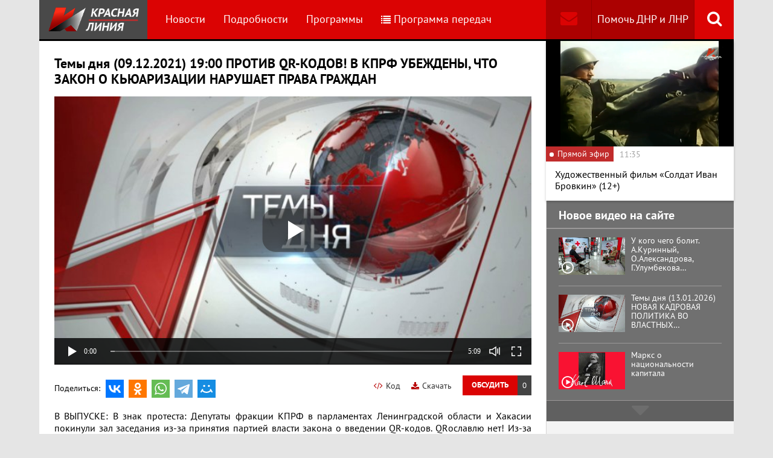

--- FILE ---
content_type: text/html; charset=UTF-8
request_url: https://www.rline.tv/programs/temy-dnya/video-273324/
body_size: 13674
content:
<!DOCTYPE html>
<html class="no-js" lang="ru">
<head>
    <meta charset="utf-8">
    <meta http-equiv="X-UA-Compatible" content="IE=edge,chrome=1">
	<title>Темы дня (09.12.2021) 19:00 ПРОТИВ QR-КОДОВ! В КПРФ УБЕЖДЕНЫ, ЧТО ЗАКОН О КЬЮАРИЗАЦИИ НАРУШАЕТ ПРАВА ГРАЖДАН - Программа Темы дня - телеканал «Красная Линия»</title>

    <meta name="keywords" content="политические новости россии, телеканал, КПРФ, онлайн тв, rline, политические новости, новости политики, интернет тв, онлайн политические новости, красная линия" />
<meta name="description" content="В ВЫПУСКЕ: В знак протеста: Депутаты фракции КПРФ в парламентах Ленинградской области и Хакасии покинули зал заседания из-за принятия партией власти з..." />

    <meta name="viewport" content="width=device-width">
	<meta property="og:title" content="Темы дня (09.12.2021) 19:00 ПРОТИВ QR-КОДОВ! В КПРФ УБЕЖДЕНЫ, ЧТО ЗАКОН О КЬЮАРИЗАЦИИ НАРУШАЕТ ПРАВА ГРАЖДАН - Программа Темы дня" />
	<meta property="og:description" content="В ВЫПУСКЕ: В знак протеста: Депутаты фракции КПРФ в парламентах Ленинградской области и Хакасии покинули зал заседания из-за принятия партией власти з..." />
    <meta property="og:image" content="https://s55424.cdn.ngenix.net/upload/iblock/32c/i7lvwj9t8uch4z0eh5e7jn9lz93udgtk/Temy-dnya-2020_03_20.jpeg" />
    <meta property="og:site_name" content="Телеканал «Красная Линия»"/>
	<meta property="fb:app_id" content="352478125190862"/>

            <link rel="stylesheet" href="https://s55424.cdn.ngenix.net/static/css/build.css?278">
    
    <link rel="apple-touch-icon" sizes="180x180" href="https://s55424.cdn.ngenix.net/static/i/icons/apple-touch-icon.png?278">
    <link rel="icon" type="image/png" href="https://s55424.cdn.ngenix.net/static/i/icons/favicon-32x32.png?278" sizes="32x32">
    <link rel="icon" type="image/png" href="https://s55424.cdn.ngenix.net/static/i/icons/favicon-16x16.png?278" sizes="16x16">
    <link rel="icon" type="image/png" href="https://s55424.cdn.ngenix.net/static/i/icons/android-chrome-512x512.png?278" sizes="512x512">
    <link rel="icon" type="image/png" href="https://s55424.cdn.ngenix.net/static/i/icons/android-chrome-192x192.png?278" sizes="192x192">
    <link rel="icon" type="shortcut icon" href="https://s55424.cdn.ngenix.net/favicon.ico?278" sizes="16x16">
    <link rel="manifest" href="https://s55424.cdn.ngenix.net/manifest.json?278">
    <link rel="mask-icon" href="https://s55424.cdn.ngenix.net/static/i/icons/safari-pinned-tab.svg?278" color="#d40505">
    <meta name="apple-mobile-web-app-title" content="Красная линия">
    <meta name="application-name" content="Красная линия">
    <meta name="theme-color" content="#ffffff">
    <script>
        var isMobile = false,
            pathOnlineVideo480 = 'https://s55766.cdn.ngenix.net/s55766-media-origin/rline_high/index.m3u8',
            pathOnlineVideo360 = 'https://s55766.cdn.ngenix.net/s55766-media-origin/rline_low/index.m3u8';
    </script>

            <!-- Google tag (gtag.js) -->
<script async src="https://www.googletagmanager.com/gtag/js?id=G-4V1PRGJHWK"></script>
<script>
  window.dataLayer = window.dataLayer || [];
  function gtag(){dataLayer.push(arguments);}
  gtag('js', new Date());

  gtag('config', 'G-4V1PRGJHWK');
</script>    </head>
<body>
    <div class="js-page page-wrap">
        <div class="page--padding_bottom">
                        <div class="header js-header">
                <div class="g-width">
					<div class="header__search">
	<div class="header__search-ico js-show-header-search"><i class="fa fa-search" aria-hidden="true"></i></div>
	<form action="/search/" class="header__search-form js-header-search">
		<div class="header__search-form__cont">
		    <input type="text" name="q"  placeholder="Поиск по сайту" class="header__search-input form-input js-header-search-input">
		    <div class="button header__search-submit">
		    	<div class="button__cont">Найти</div>
		    	<input type="submit" value="Найти">
		    </div>
		</div>
	</form>
</div>                    <div class="header__addition">
                        <a href="/report/" title="Обратная связь" class="header__addition-fb"><i class="fa fa-envelope" aria-hidden="true"></i></a>
                        <a href="/donate/" class="header__addition-donate">Помочь ДНР и ЛНР</a>
                    </div>
                                        <a href="/" class="header__logo in-bl"><img src="https://s55424.cdn.ngenix.net/static/i/logo.png?278" alt=""></a>
                        <div class="header__menu">
												<div class="header__menu-item">
					<a href="/news/" data-id="1" class="js-menu-link header__menu-link">
						Новости					</a>
					<div class="header__menu-sub js-menu-sub" data-id="1">
																		<div class="header__menu-item">
					<a href="/news/rubric-voennoe-obozrenie/" class="header__menu-link">
						Военное обозрение					</a>
				</div>
																		<div class="header__menu-item">
					<a href="/news/rubric-za-rubezhom/" class="header__menu-link">
						За рубежом					</a>
				</div>
																		<div class="header__menu-item">
					<a href="/news/rubric-kprf/" class="header__menu-link">
						КПРФ					</a>
				</div>
																		<div class="header__menu-item">
					<a href="/news/rubric-nauka-i-tekhnika/" class="header__menu-link">
						Наука и техника					</a>
				</div>
																		<div class="header__menu-item">
					<a href="/news/rubric-obshchestvo/" class="header__menu-link">
						Общество					</a>
				</div>
																		<div class="header__menu-item">
					<a href="/news/rubric-politika/" class="header__menu-link">
						Политика					</a>
				</div>
																		<div class="header__menu-item">
					<a href="/news/rubric-sport/" class="header__menu-link">
						Спорт					</a>
				</div>
																		<div class="header__menu-item">
					<a href="/news/rubric-ekonomika/" class="header__menu-link">
						Экономика					</a>
				</div>
															</div></div>										<div class="header__menu-item">
					<a href="/podrobnosti/" class="header__menu-link">
						Подробности					</a>
				</div>
																		<div class="header__menu-item">
					<a href="/programs/" data-id="11" class="js-menu-link header__menu-link">
						Программы					</a>
					<div class="header__menu-sub js-menu-sub" data-id="11">
																		<div class="header__menu-item">
					<a href="/programs/tochka-zreniya/" class="header__menu-link">
						Точка зрения					</a>
				</div>
																		<div class="header__menu-item">
					<a href="/programs/temy-dnya/" class="header__menu-link header__menu-link--active">
						Темы дня					</a>
				</div>
																		<div class="header__menu-item">
					<a href="/programs/bodryashchie-frazy/" class="header__menu-link">
						Бодрящие фразы					</a>
				</div>
																		<div class="header__menu-item">
					<a href="/programs/ryadom-s-toboy/" class="header__menu-link">
						Рядом с тобой					</a>
				</div>
																		<div class="header__menu-item">
					<a href="/programs/khuk-sleva/" class="header__menu-link">
						Хук слева					</a>
				</div>
																		<div class="header__menu-item">
					<a href="/programs/brendy-sovetskoy-epokhi/" class="header__menu-link">
						Бренды Советской эпохи					</a>
				</div>
																		<div class="header__menu-item">
					<a href="/programs/spetsialnyy-reportazh/" class="header__menu-link">
						Специальный репортаж					</a>
				</div>
																		<div class="header__menu-item">
					<a href="/programs/intervyu/" class="header__menu-link">
						Интервью					</a>
				</div>
																		<div class="header__menu-item">
					<a href="/programs/dokumentalnye-filmy/" class="header__menu-link">
						Документальные фильмы					</a>
				</div>
																		<div class="header__menu-item">
					<a href="/programs/stoit-zadumatsya/" class="header__menu-link">
						Стоит заДУМАться					</a>
				</div>
																		<div class="header__menu-item">
					<a href="/programs/obshchestvenno-politicheskaya-programma-telesoskob/" class="header__menu-link">
						Общественно-политическая программа &quot;Телесоскоб&quot;					</a>
				</div>
																		<div class="header__menu-item">
					<a href="/programs/obshchestvenno-politicheskaya-programma-politpros/" class="header__menu-link">
						Общественно-политическая программа &quot;ПолитПрос&quot;					</a>
				</div>
																		<div class="header__menu-item">
					<a href="/programs/krasnaya-liniya-predstavlyaet/" class="header__menu-link">
						&quot;Красная линия&quot; представляет					</a>
				</div>
															</div></div>										<div class="header__menu-item">
					<a href="/schedule/" class="header__menu-link header__menu-item--selected">
						<i class='fa fa-list' aria-hidden='true'></i>Программа передач					</a>
				</div>
										    </div>
                </div>
            </div>
                                    <div class="header-border"></div>
            <div class="header-overlay js-header-overlay"></div>
            <div class="content">
                <div class="g-width clearfix">
                    <div class="content-left js-content-left">
                    							<h1>Темы дня (09.12.2021) 19:00 ПРОТИВ QR-КОДОВ! В КПРФ УБЕЖДЕНЫ, ЧТО ЗАКОН О КЬЮАРИЗАЦИИ НАРУШАЕТ ПРАВА ГРАЖДАН</h1>
						

 
    <div class="video-container loading js-video-wrap video-detail__player">
        <div class="js-video" id="videoplayer-273324" data-id="273324" data-file="https://s27793.cdn.ngenix.net/upload/iblock/135/zx98lzf52w22343razxbjj2wsx48ohof/Temy_dnya_2021_12_09_1w854h480.mp4" data-pic="https://s55424.cdn.ngenix.net/upload/resize_cache/iblock/32c/i7lvwj9t8uch4z0eh5e7jn9lz93udgtk/700_700_140cd750bba9870f18aada2478b24840a/Temy-dnya-2020_03_20.jpeg"></div>
    </div>

    <div class="video-detail__button js-comment-button">
        <div class="button"><div class="button__cont">Обсудить</div></div>
        <div class="button button--color_dark"><div class="button__cont js-comment-button-count"></div></div>
    </div>

    <a href="/attach/upload/iblock/135/zx98lzf52w22343razxbjj2wsx48ohof/Temy_dnya_2021_12_09_1w854h480.mp4" target="_blank" class="video-detail__download">
        <i class="fa fa-download" aria-hidden="true"></i>Скачать
    </a>

    <div class="video-detail__code js-video-code-show">
        <i class="fa fa-code" aria-hidden="true"></i>Код
    </div>

    <div class="video-detail__social">
        <div class="video-detail__social-head in-bl">Поделиться:</div>
        <div class="social-likes">
	<div class="ya-share2" data-services="vkontakte,odnoklassniki,whatsapp,telegram,moimir" data-url="https://www.rline.tv/programs/temy-dnya/video-273324/" data-title="Темы дня (09.12.2021) 19:00 ПРОТИВ QR-КОДОВ! В КПРФ УБЕЖДЕНЫ, ЧТО ЗАКОН О КЬЮАРИЗАЦИИ НАРУШАЕТ ПРАВА ГРАЖДАН"></div>
</div>    </div>

<div class="video-detail__txt">
	    В ВЫПУСКЕ: В знак протеста: Депутаты фракции КПРФ в парламентах Ленинградской области и Хакасии покинули зал заседания из-за принятия партией власти закона о введении QR-кодов. QRославлю нет! Из-за протестов населения ярославская облдума временно отложила рассмотрение закона о введении QR-кодов.</div>

<script>
    var videoCodeShare = '&lt;video width="640" height="360" controls="controls" poster="https://s55424.cdn.ngenix.net/upload/resize_cache/iblock/32c/i7lvwj9t8uch4z0eh5e7jn9lz93udgtk/700_700_140cd750bba9870f18aada2478b24840a/Temy-dnya-2020_03_20.jpeg"&gt;&lt;source src="https://s27793.cdn.ngenix.net/upload/iblock/135/zx98lzf52w22343razxbjj2wsx48ohof/Temy_dnya_2021_12_09_1w854h480.mp4">&lt;/video&gt;';
</script>

<div class="video-detail__popup js-video-code-popup">
    <div class="video-detail__popup-overlay js-video-code-close"></div>
    <div class="video-detail__popup-content">
        <div class="video-detail__popup-close js-video-code-close"><i class="fa fa-times" aria-hidden="true"></i></div>
        <div class="video-detail__popup-padding">
            <div class="video-detail__popup-head">Код плеера на сайт</div>
            <textarea name="" id="" cols="30" class="js-video-code"></textarea>
        </div>
    </div>
</div>		
<h2>Последние комментарии</h2>

<script type="text/javascript">
	var save_id = -1;
	var generatedString = "";

	 
		var to_moderate = 0;
	
	var PLEASE_ENTER_COMMENT = "Вы не ввели текст комментария!";
	var PLEASE_ENTER_NAME = "Вы не ввели имя!";
	var INVALID_EMAIL = "Неверный формат электронной почты";
	var CONFIRMATION_MULTI = "Уверены, что хотите удалить комментарий? ВНИМАНИЕ: все дочерние комментарии тоже будут удалены!";
	var CONFIRMATION_SINGLE = "Вы уверены, что хотите удалить комментарий?";	
	var ROBOT_ERROR = "Вы робот?";
	var DEL_SUCCESS_MULTI = "Комментарий и все дочерние удалены!";
	var DEL_SUCCESS_SINGLE = "Комментарий удален!";

	var TYPE_LINK = "Введите ссылку";
	var TYPE_IMAGE = "Введите ссылку на картинку";
	var TYPE_LINK_TEXT = "Введите текст ссылки";

	var CUT_COMMENTS = 0;
</script>
<div class="js-comments">
		<noindex>
	<div class="comments">
		<div class="js-comments-count hidden">0</div>
									<p style="font-style:italic; padding-top:5px; margin-bottom:15px;">Нет ни одного комментария, будьте первыми!</p>
		        <div class="js-comments-list">
		        </div>
		<a id="comment_0"></a>   
		<div class="comment-reply">
								</div>
		 
			Чтобы оставить комментарий, вам необходимо <a href="/auth/?back_url=%2Fprograms%2Ftemy-dnya%2Fvideo-273324%2F">авторизоваться</a>
			<br>
				<div id="reply_to_0"></div>
		
			</div>
	</noindex></div><h2>Смотрите также</h2>
    <div class="video-list">
        <div class="column-three clearfix">
            <div class="video-list__row clearfix">
							                <div class="column">
                    <a href="/programs/temy-dnya/video-330557/" title="Темы дня (13.01.2026)   НОВАЯ КАДРОВАЯ ПОЛИТИКА ВО ВЛАСТНЫХ СТРУКТУРАХ И ИЗМЕНЕНИЕ КУРСА. ПО МНЕНИЮ КОММУНИСТОВ, ЭТО ПЕРВООЧЕРЕДНЫЕ ЗАДАЧИ, СТОЯЩИЕ СЕГОДНЯ ПЕРЕД СТРАНОЙ." class="video-list__item">
                        <span class="video-list__pic">
                            <i aria-hidden="true" class="fa fa-play-circle-o"></i>
                            <img src="https://s55424.cdn.ngenix.net/upload/resize_cache/iblock/a57/er9fmwfb147zyey48cqb8zjibufr8l09/250_140_240cd750bba9870f18aada2478b24840a/Temy-dnya-2020_03_20.jpeg" alt="Темы дня (13.01.2026)   НОВАЯ КАДРОВАЯ ПОЛИТИКА ВО ВЛАСТНЫХ СТРУКТУРАХ И ИЗМЕНЕНИЕ КУРСА. ПО МНЕНИЮ КОММУНИСТОВ, ЭТО ПЕРВООЧЕРЕДНЫЕ ЗАДАЧИ, СТОЯЩИЕ СЕГОДНЯ ПЕРЕД СТРАНОЙ." />                        </span>
                        <span class="video-list__name">Темы дня (13.01.2026)   НОВАЯ КАДРОВАЯ ПОЛИТИКА ВО ВЛАСТНЫХ СТРУКТУРАХ И ИЗМЕНЕНИЕ КУРСА. ПО МНЕНИЮ КОММУНИСТОВ, ЭТО ПЕРВООЧЕРЕДНЫЕ ЗАДАЧИ, СТОЯЩИЕ СЕГОДНЯ ПЕРЕД СТРАНОЙ.</span>
                    </a>
                </div>
							                <div class="column">
                    <a href="/programs/temy-dnya/video-330548/" title="Темы дня (12.01.2026)    ПО МАРШРУТУ 149-ГО ГУМАНИТАРНОГО КОНВОЯ КПРФ. В КОНЦЕ ГОДА ПРЕДСТАВИТЕЛИ ЦК ПАРТИИ ПОБЫВАЛИ С РАБОЧИМИ ПОЕЗДКАМИ В ПРИГРАНИЧНЫХ И НОВЫХ РЕГИОНАХ СТРАНЫ." class="video-list__item">
                        <span class="video-list__pic">
                            <i aria-hidden="true" class="fa fa-play-circle-o"></i>
                            <img src="https://s55424.cdn.ngenix.net/upload/resize_cache/iblock/ae2/zxraubs39mez5drpi3ucj3nu7qqyoala/250_140_240cd750bba9870f18aada2478b24840a/Temy-dnya-2020_03_20.jpeg" alt="Темы дня (12.01.2026)    ПО МАРШРУТУ 149-ГО ГУМАНИТАРНОГО КОНВОЯ КПРФ. В КОНЦЕ ГОДА ПРЕДСТАВИТЕЛИ ЦК ПАРТИИ ПОБЫВАЛИ С РАБОЧИМИ ПОЕЗДКАМИ В ПРИГРАНИЧНЫХ И НОВЫХ РЕГИОНАХ СТРАНЫ." />                        </span>
                        <span class="video-list__name">Темы дня (12.01.2026)    ПО МАРШРУТУ 149-ГО ГУМАНИТАРНОГО КОНВОЯ КПРФ. В КОНЦЕ ГОДА ПРЕДСТАВИТЕЛИ ЦК ПАРТИИ ПОБЫВАЛИ С РАБОЧИМИ ПОЕЗДКАМИ В ПРИГРАНИЧНЫХ И НОВЫХ РЕГИОНАХ СТРАНЫ.</span>
                    </a>
                </div>
							                <div class="column">
                    <a href="/programs/temy-dnya/video-330340/" title="Темы дня (30.12.2025)  МИР СТАНОВИТСЯ МНОГОПОЛЯРНЫМ И ЭТО ВАЖНЫЙ ГЕОПОЛИТИЧЕСКИЙ ИТОГ ГОДА. ПО МНЕНИЮ КОММУНИСТОВ, ГЛАВНЫМИ СОЮЗНИКАМИ РОССИИ ПО-ПРЕЖНЕМУ ОСТАЮТСЯ ПРЕЖДЕ ВСЕГО СТРАНЫ ЛЕВОГО ИДЕОЛОГИЧЕСКОГО СПЕКТРА. " class="video-list__item">
                        <span class="video-list__pic">
                            <i aria-hidden="true" class="fa fa-play-circle-o"></i>
                            <img src="https://s55424.cdn.ngenix.net/upload/resize_cache/iblock/60f/u19vvddvdtjfnwfmraa7lo5csyzj1v28/250_140_240cd750bba9870f18aada2478b24840a/Temy-dnya-2020_03_20.jpeg" alt="Темы дня (30.12.2025)  МИР СТАНОВИТСЯ МНОГОПОЛЯРНЫМ И ЭТО ВАЖНЫЙ ГЕОПОЛИТИЧЕСКИЙ ИТОГ ГОДА. ПО МНЕНИЮ КОММУНИСТОВ, ГЛАВНЫМИ СОЮЗНИКАМИ РОССИИ ПО-ПРЕЖНЕМУ ОСТАЮТСЯ ПРЕЖДЕ ВСЕГО СТРАНЫ ЛЕВОГО ИДЕОЛОГИЧЕСКОГО СПЕКТРА. " />                        </span>
                        <span class="video-list__name">Темы дня (30.12.2025)  МИР СТАНОВИТСЯ МНОГОПОЛЯРНЫМ И ЭТО ВАЖНЫЙ ГЕОПОЛИТИЧЕСКИЙ ИТОГ ГОДА. ПО МНЕНИЮ КОММУНИСТОВ, ГЛАВНЫМИ СОЮЗНИКАМИ РОССИИ ПО-ПРЕЖНЕМУ ОСТАЮТСЯ ПРЕЖДЕ ВСЕГО СТРАНЫ ЛЕВОГО ИДЕОЛОГИЧЕСКОГО СПЕКТРА. </span>
                    </a>
                </div>
								            	</div>
	            </div>
	            <div class="column-three clearfix">
	                <div class="video-list__row clearfix">
				                <div class="column">
                    <a href="/programs/temy-dnya/video-330337/" title="Темы дня (29.12.2025)  С ДВЕ ТЫСЯЧИ ЧЕТЫРНАДЦАТОГО ГОДА КПРФ ОТПРАВИЛА НА ДОНБАСС БОЛЕЕ ТРИДЦАТИ ТЫСЯЧ ТОНН ГРУЗА. ТОЛЬКО В ЭТОМ ГОДУ ДЛЯ ПОМОЩИ ФРОНТУ БЫЛО СОБРАНО СЕМНАДЦАТЬ ГУМАНИТАРНЫХ КОНВОЕВ. " class="video-list__item">
                        <span class="video-list__pic">
                            <i aria-hidden="true" class="fa fa-play-circle-o"></i>
                            <img src="https://s55424.cdn.ngenix.net/upload/resize_cache/iblock/e4b/uzbexj5is970mgfk63ogz24e292okz0u/250_140_240cd750bba9870f18aada2478b24840a/Temy-dnya-2020_03_20.jpeg" alt="Темы дня (29.12.2025)  С ДВЕ ТЫСЯЧИ ЧЕТЫРНАДЦАТОГО ГОДА КПРФ ОТПРАВИЛА НА ДОНБАСС БОЛЕЕ ТРИДЦАТИ ТЫСЯЧ ТОНН ГРУЗА. ТОЛЬКО В ЭТОМ ГОДУ ДЛЯ ПОМОЩИ ФРОНТУ БЫЛО СОБРАНО СЕМНАДЦАТЬ ГУМАНИТАРНЫХ КОНВОЕВ. " />                        </span>
                        <span class="video-list__name">Темы дня (29.12.2025)  С ДВЕ ТЫСЯЧИ ЧЕТЫРНАДЦАТОГО ГОДА КПРФ ОТПРАВИЛА НА ДОНБАСС БОЛЕЕ ТРИДЦАТИ ТЫСЯЧ ТОНН ГРУЗА. ТОЛЬКО В ЭТОМ ГОДУ ДЛЯ ПОМОЩИ ФРОНТУ БЫЛО СОБРАНО СЕМНАДЦАТЬ ГУМАНИТАРНЫХ КОНВОЕВ. </span>
                    </a>
                </div>
							                <div class="column">
                    <a href="/programs/temy-dnya/video-330197/" title="Темы дня (26.12.2025)  ДЕПУТАТЫ ГОСУДАРСТВЕННОЙ ДУМЫ ПОДВОДЯТ ИТОГИ РАБОТЫ ОСЕННЕЙ СЕССИИ И В УХОДЯЩЕМ ГОДУ. " class="video-list__item">
                        <span class="video-list__pic">
                            <i aria-hidden="true" class="fa fa-play-circle-o"></i>
                            <img src="https://s55424.cdn.ngenix.net/upload/resize_cache/iblock/3ae/lezljslo8u5qrxly28i4i6f77lnndzn5/250_140_240cd750bba9870f18aada2478b24840a/Temy-dnya-2020_03_20.jpeg" alt="Темы дня (26.12.2025)  ДЕПУТАТЫ ГОСУДАРСТВЕННОЙ ДУМЫ ПОДВОДЯТ ИТОГИ РАБОТЫ ОСЕННЕЙ СЕССИИ И В УХОДЯЩЕМ ГОДУ. " />                        </span>
                        <span class="video-list__name">Темы дня (26.12.2025)  ДЕПУТАТЫ ГОСУДАРСТВЕННОЙ ДУМЫ ПОДВОДЯТ ИТОГИ РАБОТЫ ОСЕННЕЙ СЕССИИ И В УХОДЯЩЕМ ГОДУ. </span>
                    </a>
                </div>
							                <div class="column">
                    <a href="/programs/temy-dnya/video-330067/" title="Темы дня (25.12.2025) ПОЛТОРА МИЛЛИОНА БОГАТЫХ РОССИЯН ВЛАДЕЮТ СОСТОЯНИЕМ В 76 РАЗ ПРЕВЫШАЮЩИМ СОСТОЯНИЕ НАИМЕНЕЕ ОБЕСПЕЧЕННЫХ. К ЧЕМУ ПРИВЕДЁТ СОЦИАЛЬНОЕ НЕРАВЕНСТВО? " class="video-list__item">
                        <span class="video-list__pic">
                            <i aria-hidden="true" class="fa fa-play-circle-o"></i>
                            <img src="https://s55424.cdn.ngenix.net/upload/resize_cache/iblock/a83/z4ntdd13690mwg7rprn219jo7c1ay9ol/250_140_240cd750bba9870f18aada2478b24840a/Temy-dnya-2020_03_20.jpeg" alt="Темы дня (25.12.2025) ПОЛТОРА МИЛЛИОНА БОГАТЫХ РОССИЯН ВЛАДЕЮТ СОСТОЯНИЕМ В 76 РАЗ ПРЕВЫШАЮЩИМ СОСТОЯНИЕ НАИМЕНЕЕ ОБЕСПЕЧЕННЫХ. К ЧЕМУ ПРИВЕДЁТ СОЦИАЛЬНОЕ НЕРАВЕНСТВО? " />                        </span>
                        <span class="video-list__name">Темы дня (25.12.2025) ПОЛТОРА МИЛЛИОНА БОГАТЫХ РОССИЯН ВЛАДЕЮТ СОСТОЯНИЕМ В 76 РАЗ ПРЕВЫШАЮЩИМ СОСТОЯНИЕ НАИМЕНЕЕ ОБЕСПЕЧЕННЫХ. К ЧЕМУ ПРИВЕДЁТ СОЦИАЛЬНОЕ НЕРАВЕНСТВО? </span>
                    </a>
                </div>
								            	</div>
	            </div>
	            <div class="column-three clearfix">
	                <div class="video-list__row clearfix">
				                <div class="column">
                    <a href="/programs/temy-dnya/video-330063/" title="Темы дня (24.12.2025)  ГЕННАДИЙ ЗЮГАНОВ ПОДВЁЛ ИТОГИ РАБОТЫ ГОСУДАРСТВЕННОЙ ДУМЫ И КОЛЛЕГ ПО ФРАКЦИИ КПРФ В УХОДЯЩЕМ ГОДУ. " class="video-list__item">
                        <span class="video-list__pic">
                            <i aria-hidden="true" class="fa fa-play-circle-o"></i>
                            <img src="https://s55424.cdn.ngenix.net/upload/resize_cache/iblock/991/2ckmupbrmleqa41i74heh4ucz5i3dzlg/250_140_240cd750bba9870f18aada2478b24840a/Temy-dnya-2020_03_20.jpeg" alt="Темы дня (24.12.2025)  ГЕННАДИЙ ЗЮГАНОВ ПОДВЁЛ ИТОГИ РАБОТЫ ГОСУДАРСТВЕННОЙ ДУМЫ И КОЛЛЕГ ПО ФРАКЦИИ КПРФ В УХОДЯЩЕМ ГОДУ. " />                        </span>
                        <span class="video-list__name">Темы дня (24.12.2025)  ГЕННАДИЙ ЗЮГАНОВ ПОДВЁЛ ИТОГИ РАБОТЫ ГОСУДАРСТВЕННОЙ ДУМЫ И КОЛЛЕГ ПО ФРАКЦИИ КПРФ В УХОДЯЩЕМ ГОДУ. </span>
                    </a>
                </div>
							                <div class="column">
                    <a href="/programs/temy-dnya/video-330050/" title="Темы дня (23.12.2025)  ГЕННАДИЙ ЗЮГАНОВ, ВЫСТУПАЯ ПЕРЕД ЖУРНАЛИСТАМИ В ГОСДУМЕ, ПОДВЁЛ ИТОГИ ПАРТИЙНОЙ И ПАРЛАМЕНТСКОЙ РАБОТЫ КПРФ В УХОДЯЩЕМ ГОДУ. " class="video-list__item">
                        <span class="video-list__pic">
                            <i aria-hidden="true" class="fa fa-play-circle-o"></i>
                            <img src="https://s55424.cdn.ngenix.net/upload/resize_cache/iblock/210/qridrtxakm0cna65z7v50sexo9x8z7f4/250_140_240cd750bba9870f18aada2478b24840a/Temy-dnya-2020_03_20.jpeg" alt="Темы дня (23.12.2025)  ГЕННАДИЙ ЗЮГАНОВ, ВЫСТУПАЯ ПЕРЕД ЖУРНАЛИСТАМИ В ГОСДУМЕ, ПОДВЁЛ ИТОГИ ПАРТИЙНОЙ И ПАРЛАМЕНТСКОЙ РАБОТЫ КПРФ В УХОДЯЩЕМ ГОДУ. " />                        </span>
                        <span class="video-list__name">Темы дня (23.12.2025)  ГЕННАДИЙ ЗЮГАНОВ, ВЫСТУПАЯ ПЕРЕД ЖУРНАЛИСТАМИ В ГОСДУМЕ, ПОДВЁЛ ИТОГИ ПАРТИЙНОЙ И ПАРЛАМЕНТСКОЙ РАБОТЫ КПРФ В УХОДЯЩЕМ ГОДУ. </span>
                    </a>
                </div>
							                <div class="column">
                    <a href="/programs/temy-dnya/video-330038/" title="Темы дня (22.12.2025)  500 ТЫСЯЧ ДЕТСКИХ ПОДАРКОВ К НОВОМУ ГОДУ ОТПРАВИЛА КПРФ  В НОВЫЕ РЕГИОНЫ РОССИИ В СОСТАВЕ 149 ОЧЕРЕДНОГО ГУМАНИТАРНОГО КОНВОЯ. " class="video-list__item">
                        <span class="video-list__pic">
                            <i aria-hidden="true" class="fa fa-play-circle-o"></i>
                            <img src="https://s55424.cdn.ngenix.net/upload/resize_cache/iblock/550/pcw674thbha2eall2lj77riqmapmimdn/250_140_240cd750bba9870f18aada2478b24840a/Temy-dnya-2020_03_20.jpeg" alt="Темы дня (22.12.2025)  500 ТЫСЯЧ ДЕТСКИХ ПОДАРКОВ К НОВОМУ ГОДУ ОТПРАВИЛА КПРФ  В НОВЫЕ РЕГИОНЫ РОССИИ В СОСТАВЕ 149 ОЧЕРЕДНОГО ГУМАНИТАРНОГО КОНВОЯ. " />                        </span>
                        <span class="video-list__name">Темы дня (22.12.2025)  500 ТЫСЯЧ ДЕТСКИХ ПОДАРКОВ К НОВОМУ ГОДУ ОТПРАВИЛА КПРФ  В НОВЫЕ РЕГИОНЫ РОССИИ В СОСТАВЕ 149 ОЧЕРЕДНОГО ГУМАНИТАРНОГО КОНВОЯ. </span>
                    </a>
                </div>
								            	</div>
	            </div>
	            <div class="column-three clearfix">
	                <div class="video-list__row clearfix">
				                <div class="column">
                    <a href="/programs/temy-dnya/video-330025/" title="Темы дня (19.12.2025)  ВАЖНЫЙ И СВОЕВРЕМЕННЫЙ РАЗГОВОР С ПРЕЗИДЕНТОМ. ЛИДЕР КПРФ ГЕННАДИЙ ЗЮГАНОВ ДАЛ ПЕРВЫЙ КОММЕНТАРИЙ К ПРЯМОЙ ЛИНИИ С ВЛАДИМИРОМ ПУТИНЫМ." class="video-list__item">
                        <span class="video-list__pic">
                            <i aria-hidden="true" class="fa fa-play-circle-o"></i>
                            <img src="https://s55424.cdn.ngenix.net/upload/resize_cache/iblock/227/3d555pvs3bpu5zbhpdc09qxpqx4qciz9/250_140_240cd750bba9870f18aada2478b24840a/Temy-dnya-2020_03_20.jpeg" alt="Темы дня (19.12.2025)  ВАЖНЫЙ И СВОЕВРЕМЕННЫЙ РАЗГОВОР С ПРЕЗИДЕНТОМ. ЛИДЕР КПРФ ГЕННАДИЙ ЗЮГАНОВ ДАЛ ПЕРВЫЙ КОММЕНТАРИЙ К ПРЯМОЙ ЛИНИИ С ВЛАДИМИРОМ ПУТИНЫМ." />                        </span>
                        <span class="video-list__name">Темы дня (19.12.2025)  ВАЖНЫЙ И СВОЕВРЕМЕННЫЙ РАЗГОВОР С ПРЕЗИДЕНТОМ. ЛИДЕР КПРФ ГЕННАДИЙ ЗЮГАНОВ ДАЛ ПЕРВЫЙ КОММЕНТАРИЙ К ПРЯМОЙ ЛИНИИ С ВЛАДИМИРОМ ПУТИНЫМ.</span>
                    </a>
                </div>
							                <div class="column">
                    <a href="/programs/temy-dnya/video-329860/" title="Темы дня (18.12.2025)  НА БРИФИНГЕ В ГОСДУМЕ ДЕПУТАТЫ ФРАКЦИИ КПРФ ПОДВЕЛИ ПРЕДВАРИТЕЛЬНЫЕ ИТОГИ РАБОТЫ В 2025 ГОДУ." class="video-list__item">
                        <span class="video-list__pic">
                            <i aria-hidden="true" class="fa fa-play-circle-o"></i>
                            <img src="https://s55424.cdn.ngenix.net/upload/resize_cache/iblock/085/9y9tfao02ytub8469ox8hxtrqrjr0wtp/250_140_240cd750bba9870f18aada2478b24840a/Temy-dnya-2020_03_20.jpeg" alt="Темы дня (18.12.2025)  НА БРИФИНГЕ В ГОСДУМЕ ДЕПУТАТЫ ФРАКЦИИ КПРФ ПОДВЕЛИ ПРЕДВАРИТЕЛЬНЫЕ ИТОГИ РАБОТЫ В 2025 ГОДУ." />                        </span>
                        <span class="video-list__name">Темы дня (18.12.2025)  НА БРИФИНГЕ В ГОСДУМЕ ДЕПУТАТЫ ФРАКЦИИ КПРФ ПОДВЕЛИ ПРЕДВАРИТЕЛЬНЫЕ ИТОГИ РАБОТЫ В 2025 ГОДУ.</span>
                    </a>
                </div>
							                <div class="column">
                    <a href="/programs/temy-dnya/video-329856/" title="Темы дня (17.12.2025)  ОБЩЕСТВО РАЗОБЩЕНО, ПРОИЗВОДСТВО СТАГНИРУЕТ, СТАБИЛЬНОСТИ НЕТ. ПО МНЕНИЮ КОММУНИСТОВ, ИТОГИ УХОДЯЩЕГО ГОДА НЕ ДАЮТ ОСНОВАНИЙ ДЛЯ ПОЗИТИВНЫХ ОЖИДАНИЙ." class="video-list__item">
                        <span class="video-list__pic">
                            <i aria-hidden="true" class="fa fa-play-circle-o"></i>
                            <img src="https://s55424.cdn.ngenix.net/upload/resize_cache/iblock/e5a/03ffm7d4ppmqrjeaqeqqnqkw7jjuahbt/250_140_240cd750bba9870f18aada2478b24840a/Temy-dnya-2020_03_20.jpeg" alt="Темы дня (17.12.2025)  ОБЩЕСТВО РАЗОБЩЕНО, ПРОИЗВОДСТВО СТАГНИРУЕТ, СТАБИЛЬНОСТИ НЕТ. ПО МНЕНИЮ КОММУНИСТОВ, ИТОГИ УХОДЯЩЕГО ГОДА НЕ ДАЮТ ОСНОВАНИЙ ДЛЯ ПОЗИТИВНЫХ ОЖИДАНИЙ." />                        </span>
                        <span class="video-list__name">Темы дня (17.12.2025)  ОБЩЕСТВО РАЗОБЩЕНО, ПРОИЗВОДСТВО СТАГНИРУЕТ, СТАБИЛЬНОСТИ НЕТ. ПО МНЕНИЮ КОММУНИСТОВ, ИТОГИ УХОДЯЩЕГО ГОДА НЕ ДАЮТ ОСНОВАНИЙ ДЛЯ ПОЗИТИВНЫХ ОЖИДАНИЙ.</span>
                    </a>
                </div>
								            	</div>
	            </div>
	            <div class="column-three clearfix">
	                <div class="video-list__row clearfix">
				                <div class="column">
                    <a href="/programs/temy-dnya/video-329845/" title="Темы дня (16.12.2025)   ЭКОНОМИКА ЗАСТЫЛА, НАСЕЛЕНИЕ НИЩАЕТ, ПОЛИТИЧЕСКОГО ДИАЛОГА НЕТ. ТАКОВЫ, ПО МНЕНИЮ ДЕПУТАТОВ ФРАКЦИИ КПРФ, ГЛАВНЫЕ ИТОГИ ЖИЗНИ СТРАНЫ В УХОДЯЩЕМ ГОДУ." class="video-list__item">
                        <span class="video-list__pic">
                            <i aria-hidden="true" class="fa fa-play-circle-o"></i>
                            <img src="https://s55424.cdn.ngenix.net/upload/resize_cache/iblock/295/looyg6ndk3d4usp79x8etrsr2l3t2k3j/250_140_240cd750bba9870f18aada2478b24840a/Temy-dnya-2020_03_20.jpeg" alt="Темы дня (16.12.2025)   ЭКОНОМИКА ЗАСТЫЛА, НАСЕЛЕНИЕ НИЩАЕТ, ПОЛИТИЧЕСКОГО ДИАЛОГА НЕТ. ТАКОВЫ, ПО МНЕНИЮ ДЕПУТАТОВ ФРАКЦИИ КПРФ, ГЛАВНЫЕ ИТОГИ ЖИЗНИ СТРАНЫ В УХОДЯЩЕМ ГОДУ." />                        </span>
                        <span class="video-list__name">Темы дня (16.12.2025)   ЭКОНОМИКА ЗАСТЫЛА, НАСЕЛЕНИЕ НИЩАЕТ, ПОЛИТИЧЕСКОГО ДИАЛОГА НЕТ. ТАКОВЫ, ПО МНЕНИЮ ДЕПУТАТОВ ФРАКЦИИ КПРФ, ГЛАВНЫЕ ИТОГИ ЖИЗНИ СТРАНЫ В УХОДЯЩЕМ ГОДУ.</span>
                    </a>
                </div>
							                <div class="column">
                    <a href="/programs/temy-dnya/video-329831/" title="Темы дня (15.12.2025)   НА ЧЕТВЁРТЫЙ ГОД СВО ГЛАВНЫЕ ПРОБЛЕМЫ СТРАНЫ ОСТАЮТСЯ НЕРЕШЁННЫМИ. ЭТО  СРАЩИВАНИЕ ВЛАСТИ И КАПИТАЛА, ОРИЕНТАЦИЯ ЭКОНОМИКИ НА РЕНТУ И НИЩЕТА НАСЕЛЕНИЯ. " class="video-list__item">
                        <span class="video-list__pic">
                            <i aria-hidden="true" class="fa fa-play-circle-o"></i>
                            <img src="https://s55424.cdn.ngenix.net/upload/resize_cache/iblock/ad2/z2o4b3d2sl2gd5sgxg59cdnp7834cqxd/250_140_240cd750bba9870f18aada2478b24840a/Temy-dnya-2020_03_20.jpeg" alt="Темы дня (15.12.2025)   НА ЧЕТВЁРТЫЙ ГОД СВО ГЛАВНЫЕ ПРОБЛЕМЫ СТРАНЫ ОСТАЮТСЯ НЕРЕШЁННЫМИ. ЭТО  СРАЩИВАНИЕ ВЛАСТИ И КАПИТАЛА, ОРИЕНТАЦИЯ ЭКОНОМИКИ НА РЕНТУ И НИЩЕТА НАСЕЛЕНИЯ. " />                        </span>
                        <span class="video-list__name">Темы дня (15.12.2025)   НА ЧЕТВЁРТЫЙ ГОД СВО ГЛАВНЫЕ ПРОБЛЕМЫ СТРАНЫ ОСТАЮТСЯ НЕРЕШЁННЫМИ. ЭТО  СРАЩИВАНИЕ ВЛАСТИ И КАПИТАЛА, ОРИЕНТАЦИЯ ЭКОНОМИКИ НА РЕНТУ И НИЩЕТА НАСЕЛЕНИЯ. </span>
                    </a>
                </div>
							                <div class="column">
                    <a href="/programs/temy-dnya/video-329822/" title="Темы дня (12.12.2025)   В ГОСДУМЕ ЗА КРУГЛЫМ СТОЛОМ ОБСУДИЛИ ПРОБЛЕМЫ РОССИЙСКОГО ТОПЛИВНО-ЭНЕРГЕТИЧЕСКОГО КОМПЛЕКСА. " class="video-list__item">
                        <span class="video-list__pic">
                            <i aria-hidden="true" class="fa fa-play-circle-o"></i>
                            <img src="https://s55424.cdn.ngenix.net/upload/resize_cache/iblock/435/oxvc4i3lilat4d1xt5noro9dorkmjmkz/250_140_240cd750bba9870f18aada2478b24840a/Temy-dnya-2020_03_20.jpeg" alt="Темы дня (12.12.2025)   В ГОСДУМЕ ЗА КРУГЛЫМ СТОЛОМ ОБСУДИЛИ ПРОБЛЕМЫ РОССИЙСКОГО ТОПЛИВНО-ЭНЕРГЕТИЧЕСКОГО КОМПЛЕКСА. " />                        </span>
                        <span class="video-list__name">Темы дня (12.12.2025)   В ГОСДУМЕ ЗА КРУГЛЫМ СТОЛОМ ОБСУДИЛИ ПРОБЛЕМЫ РОССИЙСКОГО ТОПЛИВНО-ЭНЕРГЕТИЧЕСКОГО КОМПЛЕКСА. </span>
                    </a>
                </div>
								            	</div>
	            </div>
	            <div class="column-three clearfix">
	                <div class="video-list__row clearfix">
				                <div class="column">
                    <a href="/programs/temy-dnya/video-329662/" title="Темы дня (11.12.2025)   ЭТО УДАР ПО ЭКОЛОГИИ И ИНТЕРЕСАМ НАРОДА. ДЕПУТАТЫ ФРАКЦИИ КПРФ ОБЪЯСНИЛИ, ПОЧЕМУ ПРОГОЛОСОВАЛИ ПРОТИВ ПОПРАВОК В ЗАКОН «ОБ ОХРАНЕ ОЗЕРА БАЙКАЛ»." class="video-list__item">
                        <span class="video-list__pic">
                            <i aria-hidden="true" class="fa fa-play-circle-o"></i>
                            <img src="https://s55424.cdn.ngenix.net/upload/resize_cache/iblock/131/3e97ma24ss0u3vr6c9gkno3da2bz4k5k/250_140_240cd750bba9870f18aada2478b24840a/Temy-dnya-2020_03_20.jpeg" alt="Темы дня (11.12.2025)   ЭТО УДАР ПО ЭКОЛОГИИ И ИНТЕРЕСАМ НАРОДА. ДЕПУТАТЫ ФРАКЦИИ КПРФ ОБЪЯСНИЛИ, ПОЧЕМУ ПРОГОЛОСОВАЛИ ПРОТИВ ПОПРАВОК В ЗАКОН «ОБ ОХРАНЕ ОЗЕРА БАЙКАЛ»." />                        </span>
                        <span class="video-list__name">Темы дня (11.12.2025)   ЭТО УДАР ПО ЭКОЛОГИИ И ИНТЕРЕСАМ НАРОДА. ДЕПУТАТЫ ФРАКЦИИ КПРФ ОБЪЯСНИЛИ, ПОЧЕМУ ПРОГОЛОСОВАЛИ ПРОТИВ ПОПРАВОК В ЗАКОН «ОБ ОХРАНЕ ОЗЕРА БАЙКАЛ».</span>
                    </a>
                </div>
							                <div class="column">
                    <a href="/programs/temy-dnya/video-329651/" title="Темы дня (10.12.2025)  ЛИДЕР КПРФ ГЕННАДИЙ ЗЮГАНОВ ПРИНЯЛ УЧАСТИЕ В ОТКРЫТИИ ВЫСТАВКИ «РОССИЙСКАЯ ЛЕГКАЯ ПРОМЫШЛЕННОСТЬ», КОТОРАЯ ПРОХОДИТ В ГОСДУМЕ. " class="video-list__item">
                        <span class="video-list__pic">
                            <i aria-hidden="true" class="fa fa-play-circle-o"></i>
                            <img src="https://s55424.cdn.ngenix.net/upload/resize_cache/iblock/48e/g343q76geveqcpqg4zrsim3az129xzwr/250_140_240cd750bba9870f18aada2478b24840a/Temy-dnya-2020_03_20.jpeg" alt="Темы дня (10.12.2025)  ЛИДЕР КПРФ ГЕННАДИЙ ЗЮГАНОВ ПРИНЯЛ УЧАСТИЕ В ОТКРЫТИИ ВЫСТАВКИ «РОССИЙСКАЯ ЛЕГКАЯ ПРОМЫШЛЕННОСТЬ», КОТОРАЯ ПРОХОДИТ В ГОСДУМЕ. " />                        </span>
                        <span class="video-list__name">Темы дня (10.12.2025)  ЛИДЕР КПРФ ГЕННАДИЙ ЗЮГАНОВ ПРИНЯЛ УЧАСТИЕ В ОТКРЫТИИ ВЫСТАВКИ «РОССИЙСКАЯ ЛЕГКАЯ ПРОМЫШЛЕННОСТЬ», КОТОРАЯ ПРОХОДИТ В ГОСДУМЕ. </span>
                    </a>
                </div>
							                <div class="column">
                    <a href="/programs/temy-dnya/video-329641/" title="Темы дня (09.12.2025)  БЕЗ ДИАЛОГА ВЛАСТИ И ЛЕВОЙ ОППОЗИЦИИ У РОССИИ НЕТ БУДУЩЕГО. ГЕННАДИЙ ЗЮГАНОВ НА БРИФИНГЕ В ГОСДУМЕ ОБОЗНАЧИЛ КЛЮЧЕВЫЕ ПРОБЛЕМЫ ТЕКУЩЕГО МОМЕНТА." class="video-list__item">
                        <span class="video-list__pic">
                            <i aria-hidden="true" class="fa fa-play-circle-o"></i>
                            <img src="https://s55424.cdn.ngenix.net/upload/resize_cache/iblock/fb5/8sav22chuvaupcl3ntfc92cd4g92grjz/250_140_240cd750bba9870f18aada2478b24840a/Temy-dnya-2020_03_20.jpeg" alt="Темы дня (09.12.2025)  БЕЗ ДИАЛОГА ВЛАСТИ И ЛЕВОЙ ОППОЗИЦИИ У РОССИИ НЕТ БУДУЩЕГО. ГЕННАДИЙ ЗЮГАНОВ НА БРИФИНГЕ В ГОСДУМЕ ОБОЗНАЧИЛ КЛЮЧЕВЫЕ ПРОБЛЕМЫ ТЕКУЩЕГО МОМЕНТА." />                        </span>
                        <span class="video-list__name">Темы дня (09.12.2025)  БЕЗ ДИАЛОГА ВЛАСТИ И ЛЕВОЙ ОППОЗИЦИИ У РОССИИ НЕТ БУДУЩЕГО. ГЕННАДИЙ ЗЮГАНОВ НА БРИФИНГЕ В ГОСДУМЕ ОБОЗНАЧИЛ КЛЮЧЕВЫЕ ПРОБЛЕМЫ ТЕКУЩЕГО МОМЕНТА.</span>
                    </a>
                </div>
								            	</div>
	            </div>
	            <div class="column-three clearfix">
	                <div class="video-list__row clearfix">
				                <div class="column">
                    <a href="/programs/temy-dnya/video-329638/" title="Темы дня (08.12.2025)  ЗИМА В ЭКОНОМИКЕ: ДО ОТТЕПЕЛИ  ДАЛЕКО. КАК ОШИБОЧНЫЕ ОЦЕНКИ И РЕШЕНИЯ ВЛАСТИ ПЕРЕЧЁРКИВАЮТ ПЕРСПЕКТИВЫ РАЗВИТИЯ СТРАНЫ." class="video-list__item">
                        <span class="video-list__pic">
                            <i aria-hidden="true" class="fa fa-play-circle-o"></i>
                            <img src="https://s55424.cdn.ngenix.net/upload/resize_cache/iblock/3d4/wsu187wy0le51csnwi3c6hxijen7oo1g/250_140_240cd750bba9870f18aada2478b24840a/Temy-dnya-2020_03_20.jpeg" alt="Темы дня (08.12.2025)  ЗИМА В ЭКОНОМИКЕ: ДО ОТТЕПЕЛИ  ДАЛЕКО. КАК ОШИБОЧНЫЕ ОЦЕНКИ И РЕШЕНИЯ ВЛАСТИ ПЕРЕЧЁРКИВАЮТ ПЕРСПЕКТИВЫ РАЗВИТИЯ СТРАНЫ." />                        </span>
                        <span class="video-list__name">Темы дня (08.12.2025)  ЗИМА В ЭКОНОМИКЕ: ДО ОТТЕПЕЛИ  ДАЛЕКО. КАК ОШИБОЧНЫЕ ОЦЕНКИ И РЕШЕНИЯ ВЛАСТИ ПЕРЕЧЁРКИВАЮТ ПЕРСПЕКТИВЫ РАЗВИТИЯ СТРАНЫ.</span>
                    </a>
                </div>
							                <div class="column">
                    <a href="/programs/temy-dnya/video-329626/" title="Темы дня (05.12.2025)   СТАЛИНСКОЙ КОНСТИТУЦИИ 89 ЛЕТ. О ЗНАЧЕНИИ ЭТОГО ДОКУМЕНТА В ИСТОРИИ СТРАНЫ И С ТОЧКИ ЗРЕНИЯ БУДУЩЕГО РОССИИ ШЛА РЕЧЬ НА КРУГЛОМ СТОЛЕ В ГОСДУМЕ. " class="video-list__item">
                        <span class="video-list__pic">
                            <i aria-hidden="true" class="fa fa-play-circle-o"></i>
                            <img src="https://s55424.cdn.ngenix.net/upload/resize_cache/iblock/b45/1gifjyaj9f1uynzxr58qnoynro8dt1fg/250_140_240cd750bba9870f18aada2478b24840a/Temy-dnya-2020_03_20.jpeg" alt="Темы дня (05.12.2025)   СТАЛИНСКОЙ КОНСТИТУЦИИ 89 ЛЕТ. О ЗНАЧЕНИИ ЭТОГО ДОКУМЕНТА В ИСТОРИИ СТРАНЫ И С ТОЧКИ ЗРЕНИЯ БУДУЩЕГО РОССИИ ШЛА РЕЧЬ НА КРУГЛОМ СТОЛЕ В ГОСДУМЕ. " />                        </span>
                        <span class="video-list__name">Темы дня (05.12.2025)   СТАЛИНСКОЙ КОНСТИТУЦИИ 89 ЛЕТ. О ЗНАЧЕНИИ ЭТОГО ДОКУМЕНТА В ИСТОРИИ СТРАНЫ И С ТОЧКИ ЗРЕНИЯ БУДУЩЕГО РОССИИ ШЛА РЕЧЬ НА КРУГЛОМ СТОЛЕ В ГОСДУМЕ. </span>
                    </a>
                </div>
							                <div class="column">
                    <a href="/programs/temy-dnya/video-329455/" title="Темы дня (04.12.2025)  УЖЕ 30 ЛЕТ В СТРАНЕ РАБОТАЕТ ЗАКОН «О СЕЛЬХОЗКООПЕРАЦИИ», НО ПРОБЛЕМ ПО-ПРЕЖНЕМУ МНОГО. ПУТИ ИХ РЕШЕНИЯ ОБСУДИЛИ УЧАСТНИКИ КРУГЛОГО СТОЛА В ГОСДУМЕ." class="video-list__item">
                        <span class="video-list__pic">
                            <i aria-hidden="true" class="fa fa-play-circle-o"></i>
                            <img src="https://s55424.cdn.ngenix.net/upload/resize_cache/iblock/b7a/bjvi932wjs54rhq39dhjcju37z37imeo/250_140_240cd750bba9870f18aada2478b24840a/Temy-dnya-2020_03_20.jpeg" alt="Темы дня (04.12.2025)  УЖЕ 30 ЛЕТ В СТРАНЕ РАБОТАЕТ ЗАКОН «О СЕЛЬХОЗКООПЕРАЦИИ», НО ПРОБЛЕМ ПО-ПРЕЖНЕМУ МНОГО. ПУТИ ИХ РЕШЕНИЯ ОБСУДИЛИ УЧАСТНИКИ КРУГЛОГО СТОЛА В ГОСДУМЕ." />                        </span>
                        <span class="video-list__name">Темы дня (04.12.2025)  УЖЕ 30 ЛЕТ В СТРАНЕ РАБОТАЕТ ЗАКОН «О СЕЛЬХОЗКООПЕРАЦИИ», НО ПРОБЛЕМ ПО-ПРЕЖНЕМУ МНОГО. ПУТИ ИХ РЕШЕНИЯ ОБСУДИЛИ УЧАСТНИКИ КРУГЛОГО СТОЛА В ГОСДУМЕ.</span>
                    </a>
                </div>
								            	</div>
	            </div>
	            <div class="column-three clearfix">
	                <div class="video-list__row clearfix">
				                <div class="column">
                    <a href="/programs/temy-dnya/video-329445/" title="Темы дня (03.12.2025)  УСИЛИЯ КПРФ ДАЛИ РЕЗУЛЬТАТ: В ВОПРОСЕ ЗАЩИТЫ БАЙКАЛЬСКОЙ ПРИРОДНОЙ ТЕРРИТОРИИ СДЕЛАН ШАГ ВПЕРЁД. ОБ ЭТОМ КОММУНИСТЫ РАССКАЗАЛИ НА БРИФИНГЕ. " class="video-list__item">
                        <span class="video-list__pic">
                            <i aria-hidden="true" class="fa fa-play-circle-o"></i>
                            <img src="https://s55424.cdn.ngenix.net/upload/resize_cache/iblock/163/g8af13ezl6dvgg7q1k7sts0u0js8ewht/250_140_240cd750bba9870f18aada2478b24840a/Temy-dnya-2020_03_20.jpeg" alt="Темы дня (03.12.2025)  УСИЛИЯ КПРФ ДАЛИ РЕЗУЛЬТАТ: В ВОПРОСЕ ЗАЩИТЫ БАЙКАЛЬСКОЙ ПРИРОДНОЙ ТЕРРИТОРИИ СДЕЛАН ШАГ ВПЕРЁД. ОБ ЭТОМ КОММУНИСТЫ РАССКАЗАЛИ НА БРИФИНГЕ. " />                        </span>
                        <span class="video-list__name">Темы дня (03.12.2025)  УСИЛИЯ КПРФ ДАЛИ РЕЗУЛЬТАТ: В ВОПРОСЕ ЗАЩИТЫ БАЙКАЛЬСКОЙ ПРИРОДНОЙ ТЕРРИТОРИИ СДЕЛАН ШАГ ВПЕРЁД. ОБ ЭТОМ КОММУНИСТЫ РАССКАЗАЛИ НА БРИФИНГЕ. </span>
                    </a>
                </div>
							                <div class="column">
                    <a href="/programs/temy-dnya/video-329429/" title="Темы дня (02.12.2025)  ЭКОНОМИКА ЗАМОРОЖЕНА, ПОЛИТИЧЕСКАЯ СИСТЕМА НЕЭФФЕКТИВНА. ЛИДЕР КПРФ ГЕННАДИЙ ЗЮГАНОВ ПРИЗВАЛ ВЛАСТЬ К КОНСТРУКТИВНОМУ ДИАЛОГУ. " class="video-list__item">
                        <span class="video-list__pic">
                            <i aria-hidden="true" class="fa fa-play-circle-o"></i>
                            <img src="https://s55424.cdn.ngenix.net/upload/resize_cache/iblock/d8b/6kxdf5nbavfv1uqsml0nkp1xq1kl3q5x/250_140_240cd750bba9870f18aada2478b24840a/Temy-dnya-2020_03_20.jpeg" alt="Темы дня (02.12.2025)  ЭКОНОМИКА ЗАМОРОЖЕНА, ПОЛИТИЧЕСКАЯ СИСТЕМА НЕЭФФЕКТИВНА. ЛИДЕР КПРФ ГЕННАДИЙ ЗЮГАНОВ ПРИЗВАЛ ВЛАСТЬ К КОНСТРУКТИВНОМУ ДИАЛОГУ. " />                        </span>
                        <span class="video-list__name">Темы дня (02.12.2025)  ЭКОНОМИКА ЗАМОРОЖЕНА, ПОЛИТИЧЕСКАЯ СИСТЕМА НЕЭФФЕКТИВНА. ЛИДЕР КПРФ ГЕННАДИЙ ЗЮГАНОВ ПРИЗВАЛ ВЛАСТЬ К КОНСТРУКТИВНОМУ ДИАЛОГУ. </span>
                    </a>
                </div>
							                <div class="column">
                    <a href="/programs/temy-dnya/video-329418/" title="Темы дня (01.12.2025)  ГЛОБАЛЬНЫЙ КАПИТАЛ СЕГОДНЯ НЕ ЗАИНТЕРЕСОВАН В МИРЕ. КОММУНИСТЫ И ЭКСПЕРТЫ КОММЕНТИРУЮТ ОЧЕРЕДНОЙ ЭТАП ПЕРЕГОВОРНОГО ПРОЦЕССА ПО УКРАИНЕ. " class="video-list__item">
                        <span class="video-list__pic">
                            <i aria-hidden="true" class="fa fa-play-circle-o"></i>
                            <img src="https://s55424.cdn.ngenix.net/upload/resize_cache/iblock/5cc/o9r0klh9gfhksrmhoicf1fn2s2f1t0g1/250_140_240cd750bba9870f18aada2478b24840a/Temy-dnya-2020_03_20.jpeg" alt="Темы дня (01.12.2025)  ГЛОБАЛЬНЫЙ КАПИТАЛ СЕГОДНЯ НЕ ЗАИНТЕРЕСОВАН В МИРЕ. КОММУНИСТЫ И ЭКСПЕРТЫ КОММЕНТИРУЮТ ОЧЕРЕДНОЙ ЭТАП ПЕРЕГОВОРНОГО ПРОЦЕССА ПО УКРАИНЕ. " />                        </span>
                        <span class="video-list__name">Темы дня (01.12.2025)  ГЛОБАЛЬНЫЙ КАПИТАЛ СЕГОДНЯ НЕ ЗАИНТЕРЕСОВАН В МИРЕ. КОММУНИСТЫ И ЭКСПЕРТЫ КОММЕНТИРУЮТ ОЧЕРЕДНОЙ ЭТАП ПЕРЕГОВОРНОГО ПРОЦЕССА ПО УКРАИНЕ. </span>
                    </a>
                </div>
								            	</div>
	            </div>
	            <div class="column-three clearfix">
	                <div class="video-list__row clearfix">
				                <div class="column">
                    <a href="/programs/temy-dnya/video-329408/" title="Темы дня (28.11.2025)  СЕМЬЯМ С ДЕТЬМИ НУЖНЫ МАТЕРИАЛЬНОЕ БЛАГОСОСТОЯНИЕ И ДОСТУПНОЕ ЖИЛЬЁ. НО ВЛАСТЬ, ПРИЗЫВАЯ РОССИЯН РОЖАТЬ, ОБ ЭТОМ ПРЕДПОЧИТАЕТ НЕ ВСПОМИНАТЬ. " class="video-list__item">
                        <span class="video-list__pic">
                            <i aria-hidden="true" class="fa fa-play-circle-o"></i>
                            <img src="https://s55424.cdn.ngenix.net/upload/resize_cache/iblock/a87/h3v6fcnnbp1yb22c463tbjtfbid5kwf9/250_140_240cd750bba9870f18aada2478b24840a/Temy-dnya-2020_03_20.jpeg" alt="Темы дня (28.11.2025)  СЕМЬЯМ С ДЕТЬМИ НУЖНЫ МАТЕРИАЛЬНОЕ БЛАГОСОСТОЯНИЕ И ДОСТУПНОЕ ЖИЛЬЁ. НО ВЛАСТЬ, ПРИЗЫВАЯ РОССИЯН РОЖАТЬ, ОБ ЭТОМ ПРЕДПОЧИТАЕТ НЕ ВСПОМИНАТЬ. " />                        </span>
                        <span class="video-list__name">Темы дня (28.11.2025)  СЕМЬЯМ С ДЕТЬМИ НУЖНЫ МАТЕРИАЛЬНОЕ БЛАГОСОСТОЯНИЕ И ДОСТУПНОЕ ЖИЛЬЁ. НО ВЛАСТЬ, ПРИЗЫВАЯ РОССИЯН РОЖАТЬ, ОБ ЭТОМ ПРЕДПОЧИТАЕТ НЕ ВСПОМИНАТЬ. </span>
                    </a>
                </div>
							                <div class="column">
                    <a href="/programs/temy-dnya/video-329240/" title="Темы дня (27.11.2025) ИЗ ПОДМОСКОВЬЯ В ЗОНУ СВО ОТПРАВЛЕН 146 ГУМАНИТАРНЫЙ КОНВОЙ КПРФ С ЛЕКАРСТВАМИ, ИНСТРУМЕНТАМИ, ПРОДУКТАМИ И ТЕХНИКОЙ ДЛЯ ФРОНТА. " class="video-list__item">
                        <span class="video-list__pic">
                            <i aria-hidden="true" class="fa fa-play-circle-o"></i>
                            <img src="https://s55424.cdn.ngenix.net/upload/resize_cache/iblock/245/m20bgdrz46tw1zb596avl82jg2xqkqac/250_140_240cd750bba9870f18aada2478b24840a/Temy-dnya-2020_03_20.jpeg" alt="Темы дня (27.11.2025) ИЗ ПОДМОСКОВЬЯ В ЗОНУ СВО ОТПРАВЛЕН 146 ГУМАНИТАРНЫЙ КОНВОЙ КПРФ С ЛЕКАРСТВАМИ, ИНСТРУМЕНТАМИ, ПРОДУКТАМИ И ТЕХНИКОЙ ДЛЯ ФРОНТА. " />                        </span>
                        <span class="video-list__name">Темы дня (27.11.2025) ИЗ ПОДМОСКОВЬЯ В ЗОНУ СВО ОТПРАВЛЕН 146 ГУМАНИТАРНЫЙ КОНВОЙ КПРФ С ЛЕКАРСТВАМИ, ИНСТРУМЕНТАМИ, ПРОДУКТАМИ И ТЕХНИКОЙ ДЛЯ ФРОНТА. </span>
                    </a>
                </div>
							                <div class="column">
                    <a href="/programs/temy-dnya/video-329236/" title="Темы дня (26.11.2025) В ГОСДУМЕ ПОДНЯЛИ ВОПРОС ДЕФИЦИТА ЭЛЕКТРОЭНЕРГИИ НА ДАЛЬНЕМ ВОСТОКЕ. УЖЕ ЧЕРЕЗ ПЯТЬ ЛЕТ НЕХВАТКА МОЩНОСТЕЙ СТАНЕТ КРИТИЧЕСКОЙ. " class="video-list__item">
                        <span class="video-list__pic">
                            <i aria-hidden="true" class="fa fa-play-circle-o"></i>
                            <img src="https://s55424.cdn.ngenix.net/upload/resize_cache/iblock/edb/fcnbkxzmqitf1bxbh1ssv1vcfcbliwa4/250_140_240cd750bba9870f18aada2478b24840a/Temy-dnya-2020_03_20.jpeg" alt="Темы дня (26.11.2025) В ГОСДУМЕ ПОДНЯЛИ ВОПРОС ДЕФИЦИТА ЭЛЕКТРОЭНЕРГИИ НА ДАЛЬНЕМ ВОСТОКЕ. УЖЕ ЧЕРЕЗ ПЯТЬ ЛЕТ НЕХВАТКА МОЩНОСТЕЙ СТАНЕТ КРИТИЧЕСКОЙ. " />                        </span>
                        <span class="video-list__name">Темы дня (26.11.2025) В ГОСДУМЕ ПОДНЯЛИ ВОПРОС ДЕФИЦИТА ЭЛЕКТРОЭНЕРГИИ НА ДАЛЬНЕМ ВОСТОКЕ. УЖЕ ЧЕРЕЗ ПЯТЬ ЛЕТ НЕХВАТКА МОЩНОСТЕЙ СТАНЕТ КРИТИЧЕСКОЙ. </span>
                    </a>
                </div>
			        	</div>
        </div>
    </div>	
            <div class="pager">
		<span class="pager__item pager__item--prev pager__item--disabled">предыдущая</span>
				<span class="pager__item pager__item--act">1</span>
				<a href="/programs/temy-dnya/video-273324/?PAGEN_4=2" class="pager__item">2</a>
				<a href="/programs/temy-dnya/video-273324/?PAGEN_4=3" class="pager__item">3</a>
	<span class="pager__dotted">...</span>			<a href="/programs/temy-dnya/video-273324/?PAGEN_4=130" class="pager__item">130</a>
				<a href="/programs/temy-dnya/video-273324/?PAGEN_4=131" class="pager__item">131</a>
		<a href="/programs/temy-dnya/video-273324/?PAGEN_4=2" class="pager__item pager__item--next">следующая</a></div>    
					</div>
                    <div class="content-right js-content-right">
                    	                    	<div class="online-right">
	                    	<div class="video-container loading js-video-wrap">
							    <div class="js-video" id="videoplayer-online-right" data-volume="0" data-id="online-right" data-file="online" data-play="true" data-width="311" data-height="175"></div>
							</div>
						    	<div class="online-right__schedule">
	    <div class="online-right__label">Прямой эфир</div> 
	    <div class="online-right__time">11:35</div> 
	    <div class="online-right__name">Художественный фильм «Солдат Иван Бровкин» (12+)</div>
	</div>
                    	</div>
                    	                    									                    	<div class="last-video">
    <div class="last-video__head">Новое видео на сайте</div>
    <div class="last-video__content js-last-video">
        <div class="last-video__arr last-video__arr--bottom js-last-next"><i class="fa fa-caret-down" aria-hidden="true"></i></div>
        <div class="last-video__height">
            <ul class="last-video__list">
                                                            <li>
                            <a href="/programs/tochka-zreniya/video-330554/" title="У кого чего болит. А.Куринный, О.Александрова, Г.Улумбекова (13.01.2026)" class="last-video__item clearfix">
                                <span class="last-video__pic">
                                    <i aria-hidden="true" class="fa fa-play-circle-o"></i>
                                    <img src="https://s55424.cdn.ngenix.net/upload/resize_cache/iblock/c80/cm0p0dh1edk2zk3kcbuu55y4p52m7wcg/375_210_240cd750bba9870f18aada2478b24840a/U-kogo-chego-bolit-SKRIN.jpg" alt="У кого чего болит. А.Куринный, О.Александрова, Г.Улумбекова (13.01.2026)" />
                                </span>
                                <span class="last-video__name">У кого чего болит. А.Куринный, О.Александрова, Г.Улумбекова (13.01.2026)</span>
                            </a>
                        </li>
                                		                                            <li>
                            <a href="/programs/temy-dnya/video-330557/" title="Темы дня (13.01.2026)   НОВАЯ КАДРОВАЯ ПОЛИТИКА ВО ВЛАСТНЫХ СТРУКТУРАХ И ИЗМЕНЕНИЕ КУРСА. ПО МНЕНИЮ КОММУНИСТОВ, ЭТО ПЕРВООЧЕРЕДНЫЕ ЗАДАЧИ, СТОЯЩИЕ СЕГОДНЯ ПЕРЕД СТРАНОЙ." class="last-video__item clearfix">
                                <span class="last-video__pic">
                                    <i aria-hidden="true" class="fa fa-play-circle-o"></i>
                                    <img src="https://s55424.cdn.ngenix.net/upload/resize_cache/iblock/a57/er9fmwfb147zyey48cqb8zjibufr8l09/375_210_240cd750bba9870f18aada2478b24840a/Temy-dnya-2020_03_20.jpeg" alt="Темы дня (13.01.2026)   НОВАЯ КАДРОВАЯ ПОЛИТИКА ВО ВЛАСТНЫХ СТРУКТУРАХ И ИЗМЕНЕНИЕ КУРСА. ПО МНЕНИЮ КОММУНИСТОВ, ЭТО ПЕРВООЧЕРЕДНЫЕ ЗАДАЧИ, СТОЯЩИЕ СЕГОДНЯ ПЕРЕД СТРАНОЙ." />
                                </span>
                                <span class="last-video__name">Темы дня (13.01.2026)   НОВАЯ КАДРОВАЯ ПОЛИТИКА ВО ВЛАСТНЫХ СТРУКТУРАХ И ИЗМЕНЕНИЕ КУРСА. ПО МНЕНИЮ КОММУНИСТОВ, ЭТО ПЕРВООЧЕРЕДНЫЕ ЗАДАЧИ, СТОЯЩИЕ СЕГОДНЯ ПЕРЕД СТРАНОЙ.</span>
                            </a>
                        </li>
                                		                                            <li>
                            <a href="/programs/bodryashchie-frazy/video-177002/" title="Маркс о национальности капитала" class="last-video__item clearfix">
                                <span class="last-video__pic">
                                    <i aria-hidden="true" class="fa fa-play-circle-o"></i>
                                    <img src="https://s55424.cdn.ngenix.net/upload/resize_cache/iblock/962/375_210_240cd750bba9870f18aada2478b24840a/Marks.jpeg" alt="Маркс о национальности капитала" />
                                </span>
                                <span class="last-video__name">Маркс о национальности капитала</span>
                            </a>
                        </li>
                                		                                            <li>
                            <a href="/programs/ryadom-s-toboy/video-249633/" title="Подмосковный кооператор" class="last-video__item clearfix">
                                <span class="last-video__pic">
                                    <i aria-hidden="true" class="fa fa-play-circle-o"></i>
                                    <img src="https://s55424.cdn.ngenix.net/upload/resize_cache/iblock/257/375_210_240cd750bba9870f18aada2478b24840a/Podmoskovnyi_-kooperator.jpeg" alt="Подмосковный кооператор" />
                                </span>
                                <span class="last-video__name">Подмосковный кооператор</span>
                            </a>
                        </li>
                                		                                            <li>
                            <a href="/programs/khuk-sleva/video-330062/" title="Хук слева: «Вперёд и только вперёд!» (24.12.2025)" class="last-video__item clearfix">
                                <span class="last-video__pic">
                                    <i aria-hidden="true" class="fa fa-play-circle-o"></i>
                                    <img src="https://s55424.cdn.ngenix.net/upload/resize_cache/iblock/808/b8drs1yhdh0hlplz3fnn95vm0d5537vx/375_210_240cd750bba9870f18aada2478b24840a/KHuk-sleva-Frame.jpg" alt="Хук слева: «Вперёд и только вперёд!» (24.12.2025)" />
                                </span>
                                <span class="last-video__name">Хук слева: «Вперёд и только вперёд!» (24.12.2025)</span>
                            </a>
                        </li>
                                		                                            <li>
                            <a href="/programs/brendy-sovetskoy-epokhi/video-329017/" title="Бренды Советской эпохи &quot;Гжель&quot;" class="last-video__item clearfix">
                                <span class="last-video__pic">
                                    <i aria-hidden="true" class="fa fa-play-circle-o"></i>
                                    <img src="https://s55424.cdn.ngenix.net/upload/resize_cache/iblock/ac2/4c6kzmm627r34xqwyqtulvo9emye7fth/375_210_240cd750bba9870f18aada2478b24840a/Gzhel.jpg" alt="Бренды Советской эпохи &quot;Гжель&quot;" />
                                </span>
                                <span class="last-video__name">Бренды Советской эпохи &quot;Гжель&quot;</span>
                            </a>
                        </li>
                                		                                            <li>
                            <a href="/programs/spetsialnyy-reportazh/video-330213/" title="Специальный репортаж «Новогоднее волшебство»" class="last-video__item clearfix">
                                <span class="last-video__pic">
                                    <i aria-hidden="true" class="fa fa-play-circle-o"></i>
                                    <img src="https://s55424.cdn.ngenix.net/upload/resize_cache/iblock/89c/mmu4nacr9fm5gcqq90hrhvbs8mkwla6h/375_210_240cd750bba9870f18aada2478b24840a/Novogodnee-volshebstvo.jpg" alt="Специальный репортаж «Новогоднее волшебство»" />
                                </span>
                                <span class="last-video__name">Специальный репортаж «Новогоднее волшебство»</span>
                            </a>
                        </li>
                                		                                            <li>
                            <a href="/programs/intervyu/video-330552/" title="Выступление Г.А.Зюганова на заседании ГД РФ (13.01.2026)" class="last-video__item clearfix">
                                <span class="last-video__pic">
                                    <i aria-hidden="true" class="fa fa-play-circle-o"></i>
                                    <img src="https://s55424.cdn.ngenix.net/upload/resize_cache/iblock/c2c/6ciysngpyxx42bdbzs4sgrk3rm20l1zu/375_210_240cd750bba9870f18aada2478b24840a/2026_01_13-tribuna.jpg" alt="Выступление Г.А.Зюганова на заседании ГД РФ (13.01.2026)" />
                                </span>
                                <span class="last-video__name">Выступление Г.А.Зюганова на заседании ГД РФ (13.01.2026)</span>
                            </a>
                        </li>
                                		                                            <li>
                            <a href="/programs/dokumentalnye-filmy/video-322993/" title="&quot;О героях былых времен&quot;. Часть 3" class="last-video__item clearfix">
                                <span class="last-video__pic">
                                    <i aria-hidden="true" class="fa fa-play-circle-o"></i>
                                    <img src="https://s55424.cdn.ngenix.net/upload/resize_cache/iblock/b6b/z37odl04hu3iw39n7fp0q06ilvgb74sr/375_210_240cd750bba9870f18aada2478b24840a/O-geroyakh-bylykh-vremen.jpg" alt="&quot;О героях былых времен&quot;. Часть 3" />
                                </span>
                                <span class="last-video__name">&quot;О героях былых времен&quot;. Часть 3</span>
                            </a>
                        </li>
                                		            </ul>
        </div>
    </div>
</div>						                                                <div class="popuplar-news">
    <div class="popuplar-news__head">Популярные новости</div>
    <div class="popuplar-news__list">
                    <a href="/news/2026-01-11-1418-dney-spetsialnaya-voennaya-operatsiya-sravnyalas-po-prodolzhitelnosti-s-velikoy-otechestvennoy-/" class="popuplar-news__item clearfix">
                                                        <span class="popuplar-news__pic">
                        <img src="https://s55424.cdn.ngenix.net/upload/resize_cache/iblock/029/rlvpcq2b420rfzex9sbgirgz8wz5x0qi/110_65_2/2026_01_11_15_31_55.png" alt="">
                    </span>
                                                                <span class="popuplar-news__txt">
                    1418 дней. Специальная военная операция сравнялась по продолжительности с Великой Отечественной войной                                                                            </span>
            </a>
                    <a href="/news/2026-01-10-svodka-mo-na-10-yanvarya-2026-goda-1417-y-den-svo-voenkory-vs-rf-prodolzhayut-shturm-konstantinovki/" class="popuplar-news__item clearfix">
                                                        <span class="popuplar-news__pic">
                        <img src="https://s55424.cdn.ngenix.net/upload/resize_cache/iblock/a71/yalgc2egk8zp79njw2myn89bli9fjkpf/110_65_2/photo_2026_01_10_09_05_37.jpg" alt="">
                    </span>
                                                                <span class="popuplar-news__txt">
                    Сводка МО на 10 января 2026 года (1417-й день СВО). Военкоры: ВС РФ продолжают штурм Константиновки                                                                            </span>
            </a>
                    <a href="/news/2026-01-12-svodka-mo-na-12-yanvarya-2026-goda-den-1419-svo-voenkory-voyska-rf-nastupayut-na-orekhovskom-napravl/" class="popuplar-news__item clearfix">
                                                        <span class="popuplar-news__pic">
                        <img src="https://s55424.cdn.ngenix.net/upload/resize_cache/iblock/e5e/zz84fa90y4wpbawek70jxirks29m2ctz/110_65_2/photo_2026_01_12_05_27_18.jpg" alt="">
                    </span>
                                                                <span class="popuplar-news__txt">
                    Сводка МО на 12 января 2026 года (день 1419 СВО). Военкоры: Войска РФ наступают на Ореховском направлении                                                                             </span>
            </a>
                    <a href="/news/2026-01-11-svodka-mo-na-11-yanvarya-2026-goda-1418-y-den-svo-voenkory-na-vsem-protyazhenii-fronta-idut-upornye-/" class="popuplar-news__item clearfix">
                                                        <span class="popuplar-news__pic">
                        <img src="https://s55424.cdn.ngenix.net/upload/resize_cache/iblock/6ec/xs6f6wok7nf8zwt1z2n5z52ifdhc0umy/110_65_2/photo_2026_01_11_07_41_47.jpg" alt="">
                    </span>
                                                                <span class="popuplar-news__txt">
                    Сводка МО на 11 января 2026 года (1418-й день СВО). Военкоры: На всем протяжении фронта идут упорные бои                                                                            </span>
            </a>
                    <a href="/news/2026-01-12-putin-otmenil-ezhegodnye-deklaratsii-dlya-chinovnikov-i-deputatov/" class="popuplar-news__item clearfix">
                                                        <span class="popuplar-news__pic">
                        <img src="https://s55424.cdn.ngenix.net/upload/resize_cache/iblock/dbd/5eawvc5pax0l5921pbq822vxk1iu0qt8/110_65_2/1766954298177211_fQskwj6J.jpg" alt="">
                    </span>
                                                                <span class="popuplar-news__txt">
                    Путин отменил ежегодные декларации для чиновников и депутатов                                                                                    <span class="news-label-update">Обновлено</span>
                                    </span>
            </a>
            </div>
</div>
		                <div id="unit_87440"><a href="https://smi2.ru/">Новости smi2.ru</a></div>
<script type="text/javascript" charset="utf-8">
  (function() {
    var sc = document.createElement('script'); sc.type = 'text/javascript'; sc.async = true;
    sc.src = '//smi2.ru/data/js/87440.js'; sc.charset = 'utf-8';
    var s = document.getElementsByTagName('script')[0]; s.parentNode.insertBefore(sc, s);
  }());
</script>						<div class="l-sticky">
						    <div class="adv-direct">
						        <div id="yandex_rtb_R-A-164937-4" class="adv-direct__content"></div>
<script type="text/javascript">
    (function(w, d, n, s, t) {
        w[n] = w[n] || [];
        w[n].push(function() {
            Ya.Context.AdvManager.render({
                blockId: "R-A-164937-4",
                renderTo: "yandex_rtb_R-A-164937-4",
                async: true
            });
        });
        t = d.getElementsByTagName("script")[0];
        s = d.createElement("script");
        s.type = "text/javascript";
        s.src = "//an.yandex.ru/system/context.js";
        s.async = true;
        t.parentNode.insertBefore(s, t);
    })(this, this.document, "yandexContextAsyncCallbacks");
</script>						    </div>
							<div class="js-poll">
								 							</div>
						</div>
                    </div>
                </div>
            </div>
        </div>
    </div>
    <div class="footer js-footer">
        <div class="footer__top">
            <div class="g-width">
                <div class="footer__links">
                    <div class="column-five clearfix">
                        <div class="column">
                            <div class="footer__links-col">
                                <a href="/contacts/">Контакты</a>
                                <a href="/about/">О телеканале</a>
                            </div>
                        </div>
                        <div class="column">
                            <div class="footer__links-col">
                                <a href="/operators/">Операторы</a>
                                <a href="/partners/">Сотрудничество</a>
                            </div>
                        </div>
                        <div class="column">
                            <div class="footer__links-col">
                                <a href="/schedule/">Расписание</a>
                                <a href="/programs/">Прямой эфир</a>
                            </div>
                        </div>
                        <div class="column">
                            <div class="footer__links-col">
                                <a href="/programs/">Программы</a>
                                <a href="/news/">Новости</a>
                            </div>
                        </div>
                        <div class="column">
                            <div class="footer__links-col">
                                <a href="/podrobnosti/">Подробности</a>
                                <a href="/donate/">Финансовая поддержка</a>
                            </div>
                        </div>
                    </div>
                </div>
                <div class="footer__mobile">
                    <div class="footer__app">
                        <a href="https://play.google.com/store/apps/details?id=tv.rline.mytv" target="_blank" class="footer__app-item" title="Приложение Красная линия для Android"><i class="fa fa-android" aria-hidden="true"></i></a>
                        <a href="https://itunes.apple.com/ru/app/telekanal-krasnaa-linia/id1077048862?mt=8" class="footer__app-item" target="_blank" title="Приложение Красная линия для iOs"><i class="fa fa-apple" aria-hidden="true"></i></a>
                        <div class="footer__app-item footer__app-item--smart" title="Красная линия в Smart TV">SMART TV <span>samsung&nbsp;&nbsp;&nbsp;LG</span></div>
                    </div>
                    <div class="footer__social">
                                                <a href="https://vk.com/rlinetv" target="_blank" class="footer__social-item" title="Красная линия в Контакте"><i class="fa fa-vk" aria-hidden="true"></i></a>
                        <a href="https://t.me/rlinetv" target="_blank" class="footer__social-item" title="Красная линия в Telegram"><i class="fa fa-telegram" aria-hidden="true"></i></a>
                        <a href="https://zen.yandex.ru/id/5a2a94609b403c490d8ff3f6" target="_blank" class="footer__social-item" title="Красная линия в Яндекс Дзен"><i class="fa fa-zen"><span class="path1"></span><span class="path2"></span></span></i></a>
                        <a href="https://www.youtube.com/user/rlinetv" target="_blank" class="footer__social-item" title="Красная линия на Youtube"><i class="fa fa-youtube" aria-hidden="true"></i></a>
                        <a href="https://rutube.ru/channel/24755841/" target="_blank" class="footer__social-item" title="Красная линия на Rutube"><i class="fa fa-rutube" aria-hidden="true"></i></a>
                    </div>
                </div>
            </div>
        </div>
        <div class="footer__bottom">
            <div class="g-width">
                <div class="footer__counters">
                	<noindex>
    									    <!-- Rating@Mail.ru counter -->
<script type="text/javascript">//<![CDATA[
var _tmr = _tmr || [];
_tmr.push({id: '2364566', type: 'pageView', start: (new Date()).getTime()});
(function (d, w) {
var ts = d.createElement('script'); ts.type = 'text/javascript'; ts.async = true;
ts.src = (d.location.protocol == 'https:' ? 'https:' : 'http:') + '//top-fwz1.mail.ru/js/code.js';
var f = function () {var s = d.getElementsByTagName('script')[0]; s.parentNode.insertBefore(ts, s);};
if (w.opera == "[object Opera]") { d.addEventListener("DOMContentLoaded", f, false); } else { f(); }
})(document, window);
//]]></script><noscript><div style="position:absolute;left:-10000px;">
<img src="//top-fwz1.mail.ru/counter?id=2364566;js=na" style="border:0;" height="1" width="1" alt="Рейтинг@Mail.ru" />
</div></noscript>
<!-- //Rating@Mail.ru counter -->
<!-- Rating@Mail.ru logo -->
<a href="https://top.mail.ru/jump?from=2364566">
<img src="//top-fwz1.mail.ru/counter?id=2364566;t=281;l=1"
style="border:0;" height="31" width="38" alt="Рейтинг@Mail.ru" /></a>
<!-- //Rating@Mail.ru logo -->    									</noindex>
		        </div>
                &copy; 2011-2026 Все права защищены. Политическая партия "Коммунистическая партия Российской Федерации". <a href="/search/map.php">Карта сайта</a>            </div>
        </div>
    </div>

        	<script src="https://s55424.cdn.ngenix.net/static/js/build.js?278"></script>
	        <!-- Yandex.Metrika counter -->
<script type="text/javascript" >
   (function(m,e,t,r,i,k,a){m[i]=m[i]||function(){(m[i].a=m[i].a||[]).push(arguments)};
   m[i].l=1*new Date();k=e.createElement(t),a=e.getElementsByTagName(t)[0],k.async=1,k.src=r,a.parentNode.insertBefore(k,a)})
   (window, document, "script", "https://mc.yandex.ru/metrika/tag.js", "ym");

   ym(20317831, "init", {
        clickmap:false,
        trackLinks:true,
        accurateTrackBounce:true,
        webvisor:false
   });
</script>
<noscript><div><img src="https://mc.yandex.ru/watch/20317831" style="position:absolute; left:-9999px;" alt="" /></div></noscript>
<!-- /Yandex.Metrika counter -->    </body>
</html>


--- FILE ---
content_type: application/javascript;charset=utf-8
request_url: https://smi2.ru/data/js/87440.js
body_size: 2540
content:
document.getElementById('unit_87440').innerHTML='<div class="sk_wrap0_87440">    <div class="sk_wrap_87440" style=" ">      <div class="sk_head_outer_87440">        <div class="sk_head_87440">          Новости СМИ2        </div>      </div>      <div class="sk_frame_87440"><div class="sk_item_87440" style="">    <a class="sk_a1_87440" href="https://smi2.ru/newdata/news?ad=16165920&bl=87440&ct=adpreview&st=46&nvuuid=66ac55e0-6a20-9005-6900-007e67f6014a&bvuuid=ab66ec1a-2407-48bc-a92f-3fc5d0f4512a&rnd=2118836229" target="_blank" style="  ">      <img src="//static4.smi2.net/img/110x78/13004186.jpeg" width="110" height="78" style="" />    </a>      <a class="sk_a2_87440" href="https://smi2.ru/newdata/news?ad=16165920&bl=87440&ct=adpreview&st=46&nvuuid=66ac55e0-6a20-9005-6900-007e67f6014a&bvuuid=ab66ec1a-2407-48bc-a92f-3fc5d0f4512a&rnd=2118836229" target="_blank" style=" ">Как США смогли захватить Мадуро: раскрыты главные подробности</a>  </div><div class="sk_item_87440" style="">    <a class="sk_a1_87440" href="https://smi2.ru/newdata/news?ad=16168330&bl=87440&ct=adpreview&st=46&nvuuid=66b55521-6a8a-90e8-6900-007467f601f0&bvuuid=ab66ec1a-2407-48bc-a92f-3fc5d0f4512a&rnd=1961894376" target="_blank" style="  ">      <img src="//static6.smi2.net/img/110x78/13015653.jpeg" width="110" height="78" style="" />    </a>      <a class="sk_a2_87440" href="https://smi2.ru/newdata/news?ad=16168330&bl=87440&ct=adpreview&st=46&nvuuid=66b55521-6a8a-90e8-6900-007467f601f0&bvuuid=ab66ec1a-2407-48bc-a92f-3fc5d0f4512a&rnd=1961894376" target="_blank" style=" ">Емельяненко уже не может ходить</a>  </div><div class="sk_item_87440" style="">    <a class="sk_a1_87440" href="https://smi2.ru/newdata/news?ad=16167720&bl=87440&ct=adpreview&st=46&nvuuid=66b3553c-6a28-90de-6900-001e67f60136&bvuuid=ab66ec1a-2407-48bc-a92f-3fc5d0f4512a&rnd=506871006" target="_blank" style="  ">      <img src="//static3.smi2.net/img/110x78/13015263.jpeg" width="110" height="78" style="" />    </a>      <a class="sk_a2_87440" href="https://smi2.ru/newdata/news?ad=16167720&bl=87440&ct=adpreview&st=46&nvuuid=66b3553c-6a28-90de-6900-001e67f60136&bvuuid=ab66ec1a-2407-48bc-a92f-3fc5d0f4512a&rnd=506871006" target="_blank" style=" ">В российском роддоме массово погибли новорожденные</a>  </div><div class="sk_item_87440" style="">    <a class="sk_a1_87440" href="https://smi2.ru/newdata/news?ad=16166161&bl=87440&ct=adpreview&st=46&nvuuid=66ad551a-6a11-9054-6900-002067f60117&bvuuid=ab66ec1a-2407-48bc-a92f-3fc5d0f4512a&rnd=538384980" target="_blank" style="  ">      <img src="//static8.smi2.net/img/110x78/13014059.jpeg" width="110" height="78" style="" />    </a>      <a class="sk_a2_87440" href="https://smi2.ru/newdata/news?ad=16166161&bl=87440&ct=adpreview&st=46&nvuuid=66ad551a-6a11-9054-6900-002067f60117&bvuuid=ab66ec1a-2407-48bc-a92f-3fc5d0f4512a&rnd=538384980" target="_blank" style=" ">Первые показания дал один из главных исполнителей теракта в "Крокусе"</a>  </div><div class="sk_item_87440" style="">    <a class="sk_a1_87440" href="https://smi2.ru/newdata/news?ad=16167691&bl=87440&ct=adpreview&st=46&nvuuid=66b355d6-6a0b-90bb-6900-002667f601f1&bvuuid=ab66ec1a-2407-48bc-a92f-3fc5d0f4512a&rnd=653383355" target="_blank" style="  ">      <img src="//static6.smi2.net/img/110x78/13015238.jpeg" width="110" height="78" style="" />    </a>      <a class="sk_a2_87440" href="https://smi2.ru/newdata/news?ad=16167691&bl=87440&ct=adpreview&st=46&nvuuid=66b355d6-6a0b-90bb-6900-002667f601f1&bvuuid=ab66ec1a-2407-48bc-a92f-3fc5d0f4512a&rnd=653383355" target="_blank" style=" ">Раскрыта истинная цель похищения Мадуро</a>  </div></div>    </div>  </div>  <style>  @font-face {    font-family: \'PT Sans\';    src: url(//static.smi2.net/static/blocks/fonts/pt_sans/from_google/PT_Sans-Web-Regular.ttf);   }      .sk_wrap0_87440{        overflow: hidden;        margin: 15px 0;        position: relative;    }        .sk_wrap_87440{      }              .sk_frame_87440{                              padding: 0px 0px 0;        }          .sk_head_outer_87440{          margin: 0 0px 10px;               }          .sk_head_87440{          padding: 0px 0px 0px;                    color: #000;          font: bold  18px \'PT Sans\', sans-serif;        }                     .sk_item_87440:first-child{            border-top: 1px solid #eaeaea;          }            .sk_item_87440{            overflow: hidden;             text-align: center;             padding: 13px 5px 15px 5px;            padding-right: 5px;            border: 1px solid #eaeaea;            border-top: none;          }              .sk_a1_87440{              display: block;               float: left;                }                .sk_a1_87440 img{                display: block !important;                background: none !important;                padding: 0 !important;                border: none !important;                border-radius: 0px !important;                width: 110px;                height: 78px;              }              .sk_a2_87440:hover{              text-decoration: underline !important;              color: #000 !important;            }              .sk_a2_87440:visited,            .sk_a2_87440{              display: block;               margin-left: 115px;               height: 50px;              text-align: left;               overflow: hidden;                        text-decoration: none !important;              color: #000 !important;              font: 13px/16px \'PT Sans\', arial, sans-serif;              }                </style>';/* StatMedia */(function(w,d,c){(w[c]=w[c]||[]).push(function(){try{w.statmedia44299=new StatMedia({"id":44299,"user_id":null,"user_datetime":1768384106745,"session_id":null,"gen_datetime":1768384106758});}catch(e){}});if(!window.__statmedia){var p=d.createElement('script');p.type='text/javascript';p.async=true;p.src='https://cdnjs.smi2.ru/sm.js';var s=d.getElementsByTagName('script')[0];s.parentNode.insertBefore(p,s);}})(window,document,'__statmedia_callbacks');/* /StatMedia *//* Viewability */(function(){function _jsload(src){var sc=document.createElement("script");sc.type="text/javascript";sc.async=true;sc.src=src;var s=document.getElementsByTagName("script")[0];s.parentNode.insertBefore(sc,s);}var cb=function(){try{JsAPI.Viewability.observe(JsAPI.Dom.getElement('unit_87440'),null,function(){var uris=["https://smi2.ru/newdata/viewability?bl=87440&ad=16165920&st=46&bvuuid=ab66ec1a-2407-48bc-a92f-3fc5d0f4512a&nvuuid=66ac55e0-6a20-9005-6900-007e67f6014a&source_id=0&ignore_block_view=false","https://smi2.ru/newdata/viewability?bl=87440&ad=16168330&st=46&bvuuid=ab66ec1a-2407-48bc-a92f-3fc5d0f4512a&nvuuid=66b55521-6a8a-90e8-6900-007467f601f0&source_id=0&ignore_block_view=true","https://smi2.ru/newdata/viewability?bl=87440&ad=16167720&st=46&bvuuid=ab66ec1a-2407-48bc-a92f-3fc5d0f4512a&nvuuid=66b3553c-6a28-90de-6900-001e67f60136&source_id=0&ignore_block_view=true","https://smi2.ru/newdata/viewability?bl=87440&ad=16166161&st=46&bvuuid=ab66ec1a-2407-48bc-a92f-3fc5d0f4512a&nvuuid=66ad551a-6a11-9054-6900-002067f60117&source_id=0&ignore_block_view=true","https://smi2.ru/newdata/viewability?bl=87440&ad=16167691&st=46&bvuuid=ab66ec1a-2407-48bc-a92f-3fc5d0f4512a&nvuuid=66b355d6-6a0b-90bb-6900-002667f601f1&source_id=0&ignore_block_view=true"];var field=Math.floor(Math.random()*2147483648).toString(36);var win=window;win[field]||(win[field]=[]);uris.forEach((uri)=>{var img=JsAPI.Dom.createDom('img',{'src':uri,'alt':''});win[field].push(img);});});}catch(e){}};if(!window.jsapi){window.jsapi=[];_jsload("//static.smi2.net/static/jsapi/jsapi.v5.12.0.ru_RU.js");}window.jsapi.push(cb);}());/* /Viewability */

--- FILE ---
content_type: application/javascript
request_url: https://smi2.ru/counter/settings?payload=CIvaAhj5oaDfuzM6JGNhM2RjODQ0LTE0ZWYtNDkxZS1hMGVhLTRhYjU1ZmE2MGNjZg&cb=_callbacks____0mkdu8nfn
body_size: 1523
content:
_callbacks____0mkdu8nfn("[base64]");